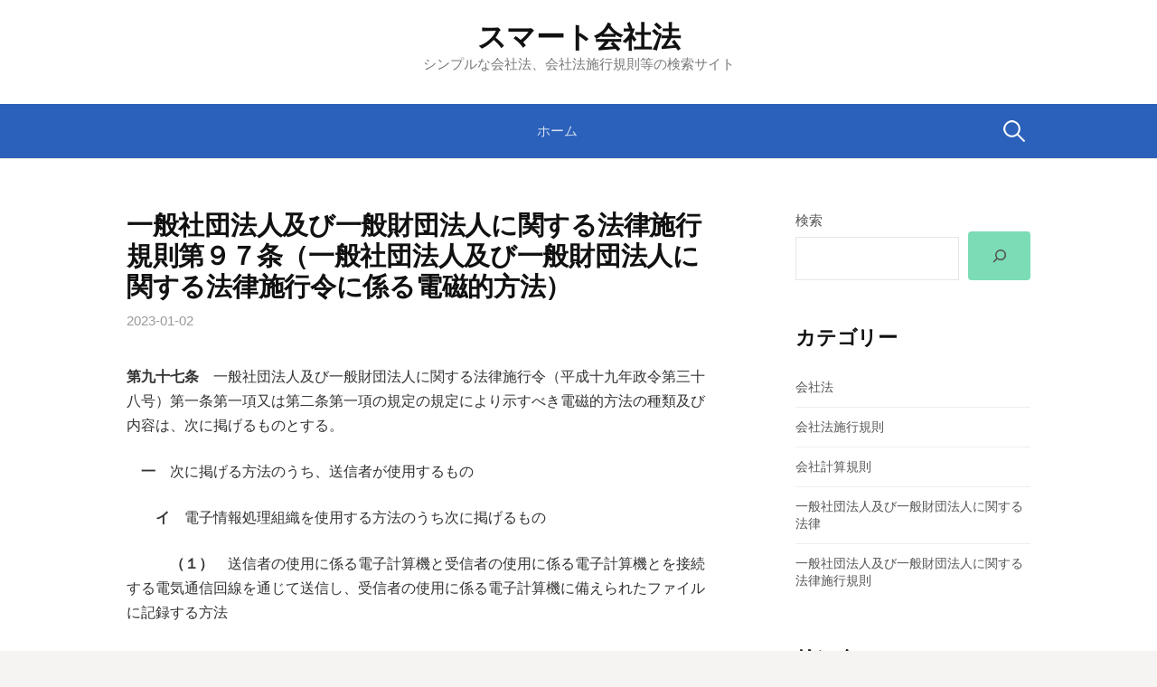

--- FILE ---
content_type: text/css
request_url: https://corporate-law.net/wp-content/themes/first_child/style.css?ver=2.0.4
body_size: -31
content:
/*
Theme Name:first_child
Template:first
Version:2.0.4
*/
